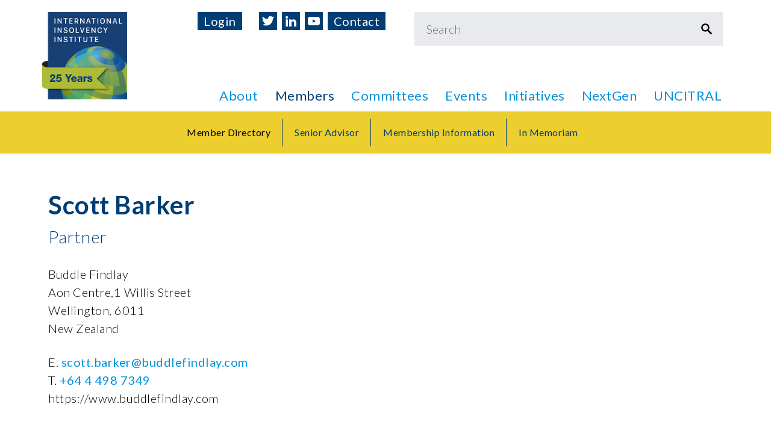

--- FILE ---
content_type: text/html
request_url: https://www.iiiglobal.org/members/scott-barker-677
body_size: 2273
content:
<!DOCTYPE html>
<html lang="en" class="support-ie"><head><META http-equiv="Content-Type" content="text/html; charset=utf-8">
<title>Scott Barker | Member Directory | International Insolvency Institute</title>
<meta content="Scott Barker | Member Directory | International Insolvency Institute" property="og:title">
<meta content="/themes/default/images/favicon.ico" property="og:image">
<link rel="shortcut icon" href="/themes/default/images/favicon.ico" type="image/x-icon">
<link rel="icon" href="/themes/default/images/favicon.ico" type="image/x-icon">
<meta content="width=device-width, initial-scale=1.0" name="viewport">
<meta content="IE=edge" http-equiv="X-UA-Compatible">
<link href="/themes/default/css/main.css" type="text/css" rel="stylesheet">
<script src="/themes/_common/js/jquery-3.6.0.min.js" type="text/javascript"></script><script type="text/javascript">jQuery.noConflict();</script><script src="/themes/default/js/head.js" type="text/javascript"></script><script src="//ajax.googleapis.com/ajax/libs/prototype/1.7/prototype.js" type="text/javascript"></script><script src="/themes/_common/js/scriptaculous/effects.js" type="text/javascript"></script><script src="/themes/_common/js/scriptaculous/dragdrop.js" type="text/javascript"></script><script src="/themes/_common/js/scriptaculous/controls.js" type="text/javascript"></script><script src="https://www.googletagmanager.com/gtag/js?id=G-25DP3R1TMN" async="async"></script><script>
			window.dataLayer = window.dataLayer || [];
			function gtag(){dataLayer.push(arguments);}
			gtag('js', new Date());

			gtag('config', 'G-25DP3R1TMN', {'anonymize_ip': true});
			</script>
</head><body id="object21" class="local template-full parent22 navsecondary template-nav">
<div id="fullbody">
<div class="clearfloat" id="mainbody">
<div id="logo">
<div class="widthwrapper">
<a href="/" class="image _top"><img alt="Logo" src="/themes/default/images/logo.jpg"></a>
<div class="searchbox">
<form action="/search/" method="get">
<div class="inputbox">
<span class="field"><input placeholder="Search" class="help" name="q" type="search"></span>
</div>
</form>
</div>
</div>
<div class="background"></div>
</div>
<div id="contentbody">
<div id="contentbodywrapper">
<div class="clearfloat" id="contentbodywrapper2">
<div class="scrolled-trigger"></div>
<div id="content">
<div id="contentwrapper"><div class="content"><div class="contentwrapper"><div class="contentwrapper2"><div class="widthwrapper"><div><h1 class="h2"> Scott  Barker </h1><h4>Partner</h4><div class="p"><div>Buddle Findlay</div><div>Aon Centre,1 Willis Street</div><div>Wellington, 6011</div><div>New Zealand</div></div><div class="p"><div>E. <a href="mailto:scott.barker@buddlefindlay.com">scott.barker@buddlefindlay.com</a></div><div>T. <a href="tel:+64 4 498 7349">+64 4 498 7349</a></div><div>https://www.buddlefindlay.com</div></div><h2 class="h3">Committees:</h2><div><a href="/about/committees/regional-asia/">Regional Committee Asia</a></div><div><a href="/about/committees/wg-v/">UNCITRAL Working Group V: Insolvency Law</a></div></div></div></div></div></div> </div>
</div>
<div id="navsecondary">
<div class="background"></div>
<div class="widthwrapper">
<ul class="level1">
<li class="selected active">
<a class="selected active " href="/members/"><span>Member Directory</span></a>
</li> 
<li class="">
<a class=" " href="/members/senior-advisor/"><span>Senior Advisor</span></a>
</li> 
<li class="">
<a class=" " href="/members/membership-information/"><span>Membership Information</span></a>
</li> 
<li class="">
<a class=" " href="/members/in-memoriam/"><span>In Memoriam</span></a>
</li> 
<li id="navsecondary-overflow" class="haschildren empty">
<input id="overflowMenu" name="secondaryMenu" type="checkbox"><label for="overflowMenu"></label><a href="##" class="haschildren"><span>More</span></a>
<div class="menu">
<ul class="level2"></ul>
</div>
</li>
</ul>
</div>
</div>
</div>
</div>
</div>
<div id="navprimary">
<div class="widthwrapper">
<ul class="level0">
<li class="haschildren">
<a class="haschildren " href="/about/mission/"><span>About</span></a>
<div class="menu">
<ul class="level1">
<li class="haschildren">
<a class="haschildren " href="/about/mission/"><span>Mission Statement</span></a>
</li> 
<li class="">
<a class=" " href="/about/board-of-directors/"><span>Board of Directors</span></a>
</li> 
<li class="">
<a class=" " href="/about/former-directors/"><span>Former Chair/Presidents</span></a>
</li> 
<li class="">
<a class=" " href="/about/cooperating-organizations/"><span>Cooperating Organizations</span></a>
</li> 
<li class="">
<a class=" " href="/about/by-laws/"><span>By-Laws</span></a>
</li> 
<li class="">
<a class=" " href="/about/awards/"><span>Awards</span></a>
</li> 
</ul>
</div>
</li> 
<li class="haschildren selected">
<a class="haschildren selected " href="/members/"><span>Members</span></a>
<div class="menu">
<ul class="level1">
<li class="selected active">
<a class="selected active " href="/members/"><span>Member Directory</span></a>
</li> 
<li class="">
<a class=" " href="/members/senior-advisor/"><span>Senior Advisor</span></a>
</li> 
<li class="">
<a class=" " href="/members/membership-information/"><span>Membership Information</span></a>
</li> 
<li class="">
<a class=" " href="/members/in-memoriam/"><span>In Memoriam</span></a>
</li> 
</ul>
</div>
</li> 
<li class="hidechildren">
<a class="hidechildren " href="/about/committees/"><span>Committees</span></a>
</li> 
<li class="haschildren">
<a class="haschildren " href="/events/annual-conferences/"><span>Events</span></a>
<div class="menu">
<ul class="level1">
<li class="hidechildren">
<a class="hidechildren " href="/events/annual-conferences/"><span>Annual Conferences</span></a>
</li> 
<li class="hidechildren">
<a class="hidechildren " href="/events/regional/"><span>Regional Events</span></a>
</li> 
<li class="">
<a class=" " href="/events/podcasts/"><span>Podcasts</span></a>
</li> 
</ul>
</div>
</li> 
<li class="haschildren">
<a class="haschildren " href="/initiatives/iii-prize-in-insolvency/"><span>Initiatives</span></a>
<div class="menu">
<ul class="level1">
<li class="hidechildren">
<a class="hidechildren " href="/initiatives/iii-prize-in-insolvency/"><span>III Prize in Insolvency History</span></a>
</li> 
<li class="">
<a class=" " href="/initiatives/iii-projects-committee/"><span>III Projects Committee</span></a>
</li> 
<li class="haschildren">
<a class="haschildren " href="/initiatives/projects-sponsored-by-iii/"><span>Projects Sponsored by III</span></a>
<div class="menu">
<ul class="level2">
<li class="">
<a class=" " href="/initiatives/projects-sponsored-by-iii/fletcher-moot-2018/"><span>Fletcher Moot 2018</span></a>
</li> 
<li class="">
<a class=" " href="/initiatives/projects-sponsored-by-iii/fletcher-moot-2017/"><span>Fletcher Moot 2017</span></a>
</li> 
<li class="">
<a class=" " href="/initiatives/projects-sponsored-by-iii/impact-of-brexit/"><span>Impact of Brexit</span></a>
</li> 
<li class="">
<a class=" " href="/initiatives/projects-sponsored-by-iii/secured-transactions-law-reforms/"><span>Secured Transactions Law Reforms</span></a>
</li> 
</ul>
</div>
</li> 
<li class="">
<a class=" " href="/initiatives/iii-insolvency-protocols/"><span>III: Insolvency Protocols</span></a>
</li> 
<li class="haschildren">
<a class="haschildren " href="/initiatives/insolvency-resources/"><span>Insolvency Resources</span></a>
</li> 
</ul>
</div>
</li> 
<li class="haschildren">
<a class="haschildren " href="/nextgen/"><span>NextGen</span></a>
<div class="menu">
<ul class="level1">
<li class="">
<a class=" " href="/nextgen/#about"><span>About NextGen</span></a>
</li> 
<li class="">
<a class=" " href="/nextgen/#members"><span>NextGen Members</span></a>
</li> 
<li class="">
<a class=" " href="/nextgen/#classes"><span>NextGen Classes</span></a>
</li> 
</ul>
</div>
</li> 
<li class="haschildren">
<a class="haschildren " href="/uncitral/"><span>UNCITRAL</span></a>
<div class="menu">
<ul class="level1">
<li class="">
<a class=" " href="/about/committees/wg-ii/"><span>Working Group II: Arbitration and Conciliation</span></a>
</li> 
<li class="">
<a class=" " href="/about/committees/wg-v/"><span>Working Group V: Insolvency Law</span></a>
</li> 
</ul>
</div>
</li> 
</ul>
<div id="headerlinks">
<ul class="social">
<li class="">
<a class=" " href="https://twitter.com/iiiglobal"><span>Twitter</span></a>
</li> 
<li class="">
<a class=" " href="https://www.linkedin.com/company/international-insolvency-institute/"><span>LinkedIn</span></a>
</li> 
<li class="">
<a class=" " href="https://www.youtube.com/channel/UCfxo6rDoJFw5-1uzRMnR09A"><span>YouTube</span></a>
</li> 
<li class="">
<a class=" " href="/contact/"><span>Contact</span></a>
</li> 
</ul>
<ul class="user">
<li class="">
<a class=" " href="/login/"><span>Login</span></a>
</li> 
<li class="hr"></li>
</ul>
</div>
</div>
<div class="background"></div>
</div>
</div>
<div id="fullfooter">
<div class="noprint" id="sitemap">
<div class="widthwrapper">
<div class="" id="navsitemap">
<ul class="level0">
<li>
<a href="/"><span>Home</span></a>
</li>
<li class="haschildren">
<a href="/about/mission/"><span>About</span></a>
<div class="menu level1">
<ul class="level1">
<li class="haschildren">
<a class="haschildren " href="/about/mission/"><span>Mission Statement</span></a>
</li> 
<li class="">
<a class=" " href="/about/board-of-directors/"><span>Board of Directors</span></a>
</li> 
<li class="">
<a class=" " href="/about/former-directors/"><span>Former Chair/Presidents</span></a>
</li> 
<li class="">
<a class=" " href="/about/cooperating-organizations/"><span>Cooperating Organizations</span></a>
</li> 
<li class="">
<a class=" " href="/about/by-laws/"><span>By-Laws</span></a>
</li> 
<li class="">
<a class=" " href="/about/awards/"><span>Awards</span></a>
</li> 
</ul>
</div>
</li> 
<li class="haschildren selected">
<a href="/members/"><span>Members</span></a>
<div class="menu level1">
<ul class="level1">
<li class="selected active">
<a class="selected active " href="/members/"><span>Member Directory</span></a>
</li> 
<li class="">
<a class=" " href="/members/senior-advisor/"><span>Senior Advisor</span></a>
</li> 
<li class="">
<a class=" " href="/members/membership-information/"><span>Membership Information</span></a>
</li> 
<li class="">
<a class=" " href="/members/in-memoriam/"><span>In Memoriam</span></a>
</li> 
</ul>
</div>
</li> 
<li class="hidechildren">
<a href="/about/committees/"><span>Committees</span></a>
</li> 
<li class="haschildren">
<a href="/events/annual-conferences/"><span>Events</span></a>
<div class="menu level1">
<ul class="level1">
<li class="hidechildren">
<a class="hidechildren " href="/events/annual-conferences/"><span>Annual Conferences</span></a>
</li> 
<li class="hidechildren">
<a class="hidechildren " href="/events/regional/"><span>Regional Events</span></a>
</li> 
<li class="">
<a class=" " href="/events/podcasts/"><span>Podcasts</span></a>
</li> 
</ul>
</div>
</li> 
<li class="haschildren">
<a href="/initiatives/iii-prize-in-insolvency/"><span>Initiatives</span></a>
<div class="menu level1">
<ul class="level1">
<li class="hidechildren">
<a class="hidechildren " href="/initiatives/iii-prize-in-insolvency/"><span>III Prize in Insolvency History</span></a>
</li> 
<li class="">
<a class=" " href="/initiatives/iii-projects-committee/"><span>III Projects Committee</span></a>
</li> 
<li class="haschildren">
<a class="haschildren " href="/initiatives/projects-sponsored-by-iii/"><span>Projects Sponsored by III</span></a>
<div class="menu">
<ul class="level2">
<li class="">
<a class=" " href="/initiatives/projects-sponsored-by-iii/fletcher-moot-2018/"><span>Fletcher Moot 2018</span></a>
</li> 
<li class="">
<a class=" " href="/initiatives/projects-sponsored-by-iii/fletcher-moot-2017/"><span>Fletcher Moot 2017</span></a>
</li> 
<li class="">
<a class=" " href="/initiatives/projects-sponsored-by-iii/impact-of-brexit/"><span>Impact of Brexit</span></a>
</li> 
<li class="">
<a class=" " href="/initiatives/projects-sponsored-by-iii/secured-transactions-law-reforms/"><span>Secured Transactions Law Reforms</span></a>
</li> 
</ul>
</div>
</li> 
<li class="">
<a class=" " href="/initiatives/iii-insolvency-protocols/"><span>III: Insolvency Protocols</span></a>
</li> 
<li class="haschildren">
<a class="haschildren " href="/initiatives/insolvency-resources/"><span>Insolvency Resources</span></a>
</li> 
</ul>
</div>
</li> 
<li class="haschildren">
<a href="/nextgen/"><span>NextGen</span></a>
<div class="menu level1">
<ul class="level1">
<li class="">
<a class=" " href="/nextgen/#about"><span>About NextGen</span></a>
</li> 
<li class="">
<a class=" " href="/nextgen/#members"><span>NextGen Members</span></a>
</li> 
<li class="">
<a class=" " href="/nextgen/#classes"><span>NextGen Classes</span></a>
</li> 
</ul>
</div>
</li> 
<li class="haschildren">
<a href="/uncitral/"><span>UNCITRAL</span></a>
<div class="menu level1">
<ul class="level1">
<li class="">
<a class=" " href="/about/committees/wg-ii/"><span>Working Group II: Arbitration and Conciliation</span></a>
</li> 
<li class="">
<a class=" " href="/about/committees/wg-v/"><span>Working Group V: Insolvency Law</span></a>
</li> 
</ul>
</div>
</li> 
<li class="hidesitemap">
<a href="/contact/"><span>Contact Us</span></a>
</li> 
<li class="hidesitemap">
<a href="/privacy/"><span>Privacy Policy</span></a>
</li> 
</ul>
</div>
</div>
</div>
<div class="noprint" id="footer">
<div class="widthwrapper">
<div id="navfooter">
<div><p>1111B S Governors Ave<br />
STE 20335<br />
Dover, DE 19904 USA</p></div>
<div><p>Tel: +1-404-689-5969</p></div>
<ul class="social">
<li class="">
<a class=" " href="https://twitter.com/iiiglobal"><span>Twitter</span></a>
</li> 
<li class="">
<a class=" " href="https://www.linkedin.com/company/international-insolvency-institute/"><span>LinkedIn</span></a>
</li> 
<li class="">
<a class=" " href="https://www.youtube.com/channel/UCfxo6rDoJFw5-1uzRMnR09A"><span>YouTube</span></a>
</li> 
<li class="">
<a class=" " href="/contact/"><span>Contact</span></a>
</li> 
</ul>
<ul>
<li class="">
<a class=" " href="/contact/"><span>Contact Us</span></a>
</li> 
<li class="">
<a class=" " href="/privacy/"><span>Privacy Policy</span></a>
</li> 
</ul>
<div>
<span>&copy;&nbsp;2026 International Insolvency Institute</span> <span>All rights reserved.</span>
</div>
<div>
<a target="_blank" href="http://www.hanechow.com">Website Design</a>: <a target="_blank" href="http://www.hanechow.com">Hane Chow, Inc.</a>
</div>
</div>
</div>
</div>
</div>
</div>
<script src="/themes/default/js/main.js" type="text/javascript"></script>
</body></html>

